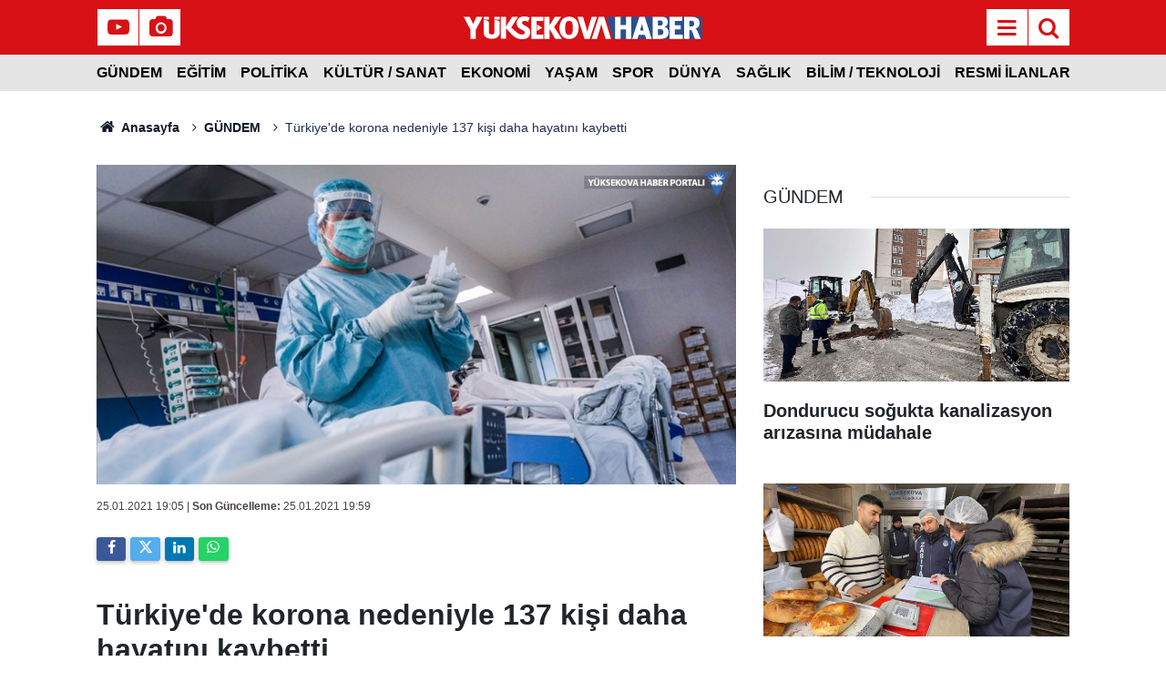

--- FILE ---
content_type: text/html; charset=utf-8
request_url: https://www.google.com/recaptcha/api2/aframe
body_size: 133
content:
<!DOCTYPE HTML><html><head><meta http-equiv="content-type" content="text/html; charset=UTF-8"></head><body><script nonce="CbY4frrznLweYeu6N_2CdA">/** Anti-fraud and anti-abuse applications only. See google.com/recaptcha */ try{var clients={'sodar':'https://pagead2.googlesyndication.com/pagead/sodar?'};window.addEventListener("message",function(a){try{if(a.source===window.parent){var b=JSON.parse(a.data);var c=clients[b['id']];if(c){var d=document.createElement('img');d.src=c+b['params']+'&rc='+(localStorage.getItem("rc::a")?sessionStorage.getItem("rc::b"):"");window.document.body.appendChild(d);sessionStorage.setItem("rc::e",parseInt(sessionStorage.getItem("rc::e")||0)+1);localStorage.setItem("rc::h",'1768971588822');}}}catch(b){}});window.parent.postMessage("_grecaptcha_ready", "*");}catch(b){}</script></body></html>

--- FILE ---
content_type: image/svg+xml
request_url: https://www.yuksekovahaber.com.tr/d/assets/logo-dark.svg
body_size: 6155
content:
<?xml version="1.0" encoding="UTF-8"?>
<!DOCTYPE svg PUBLIC "-//W3C//DTD SVG 1.1//EN" "http://www.w3.org/Graphics/SVG/1.1/DTD/svg11.dtd">
<!-- Creator: CorelDRAW 2020 (64-Bit) -->
<svg xmlns="http://www.w3.org/2000/svg" xml:space="preserve" width="39.0668mm" height="3.7155mm" version="1.1" style="shape-rendering:geometricPrecision; text-rendering:geometricPrecision; image-rendering:optimizeQuality; fill-rule:evenodd; clip-rule:evenodd"
viewBox="0 0 3892.47 370.2"
 xmlns:xlink="http://www.w3.org/1999/xlink"
 xmlns:xodm="http://www.corel.com/coreldraw/odm/2003">
 <defs>
  <style type="text/css">
   <![CDATA[
    .fil0 {fill:#2A5091;fill-rule:nonzero}
    .fil2 {fill:white;fill-rule:nonzero}
    .fil1 {fill:white;fill-rule:nonzero}
   ]]>
  </style>
 </defs>
 <g id="Layer_x0020_1">
  <metadata id="CorelCorpID_0Corel-Layer"/>
  <polygon class="fil0" points="3892.48,364.88 3892.48,6.58 2325.61,6.58 2438.48,364.88 "/>
  <path class="fil1" d="M2875.24 229.17l5.1 -17.01c2.8,-8.77 5.46,-17.6 7.98,-26.44 2.74,-9.57 5.31,-19.16 7.7,-28.73l9.36 -37.61c4.28,18.8 6.82,29.61 7.52,32.2 3.04,12.01 5.8,22.64 8.32,32.07l0 0c0.1,0.35 0.19,0.72 0.29,1.07 0.09,0.33 0.18,0.68 0.27,1l0 0c2.27,8.39 4.73,17.26 6.5,23.29 0.42,1.03 0.77,2.09 0.95,3.2l5.14 16.97 -59.12 0zm75.58 -222.6l-85.67 0 -59.26 179.15 -59.27 179.16 87.97 0 20.03 -66.84 100.64 0 20.28 66.84 89.13 0 -56.91 -179.16 -56.93 -179.15z"/>
  <path class="fil1" d="M3255.03 257.99c-0.27,6.56 -1.38,12.96 -3.68,19.13 -2.16,5.83 -5.52,10.86 -10.3,14.92 -3.59,3.05 -7.65,5.29 -12.08,6.83 -4,1.38 -8.11,2.33 -12.33,2.86 -5.48,0.68 -10.97,0.97 -16.48,0.94 -8.9,-0.04 -17.79,0 -26.68,-0.02 -1.47,0 -2.96,-0.1 -4.43,-0.18 -0.72,-0.04 -1.54,-0.94 -1.61,-1.69 -0.06,-0.63 -0.16,-1.26 -0.17,-1.88 -0.02,-1.68 -0.02,-3.37 -0.02,-5.04 0,-12.83 0,-25.67 0,-38.49l0 0c0,-13.89 0,-27.77 0,-41.65 0.01,-1.27 -0.12,-2.54 0.36,-3.75 0.14,-0.35 0.52,-0.73 0.87,-0.85 0.59,-0.22 1.25,-0.35 1.86,-0.32 6.98,0.29 13.96,-0.11 20.95,-0.23 8.27,-0.15 16.52,0.17 24.74,0.9 5.51,0.49 10.87,1.66 15.99,3.81 8.4,3.5 14.47,9.37 18.15,17.63 1.13,2.5 2.05,5.06 2.71,7.73 1.56,6.38 2.42,12.81 2.15,19.37zm-87.91 -116.77c0,-10.73 0,-21.46 0,-32.19 0,-11.57 0,-23.14 0.01,-34.71 0,-1.46 0.11,-2.93 0.2,-4.39 0.05,-0.74 0.95,-1.64 1.63,-1.7 0.85,-0.06 1.68,-0.16 2.53,-0.17 5.93,-0.07 11.86,-0.13 17.8,-0.17 3.6,-0.02 7.19,0.05 10.8,0.01 5.74,-0.08 11.41,0.61 17.07,1.45 3.57,0.53 7.04,1.47 10.36,2.91 5.18,2.23 9.46,5.55 12.51,10.32 1.04,1.6 1.9,3.28 2.58,5.05 1.36,3.57 2.3,7.21 2.55,11.03 0.31,4.83 0.41,9.65 0.04,14.5 -0.4,5.32 -1.78,10.36 -4.04,15.16 -4.45,9.5 -11.85,15.72 -21.85,18.88 -2.82,0.89 -5.73,1.44 -8.69,1.77 -5.49,0.61 -10.97,0.87 -16.49,0.79 -0.85,-0.01 -1.69,-0.02 -2.54,-0.03 -5.93,-0.05 -11.86,-0.27 -17.79,-0.11 -1.69,0.05 -3.4,0.1 -5.07,-0.22 -0.34,-0.06 -1.24,-0.91 -1.3,-1.29 -0.06,-0.41 -0.23,-0.81 -0.25,-1.22 -0.05,-1.89 -0.08,-3.79 -0.08,-5.68zm166.38 79.6c-5.9,-13.93 -15.09,-25.26 -27.38,-34.15 -8.65,-6.27 -18.15,-10.79 -28.38,-13.88 -0.81,-0.24 -1.6,-0.5 -2.4,-0.79 -0.2,-0.06 -0.37,-0.21 -0.52,-0.36 -0.14,-0.14 -0.3,-0.32 -0.35,-0.52 -0.07,-0.35 0.14,-0.7 0.6,-0.9 3.29,-1.44 6.65,-2.75 9.87,-4.31 10.65,-5.17 19.67,-12.37 26.81,-21.8 7.38,-9.72 12.33,-20.55 14.84,-32.5 0.88,-4.13 1.29,-8.31 1.71,-12.49 0.33,-3.37 0.48,-6.74 0.26,-10.09 -0.4,-5.88 -0.76,-11.76 -1.79,-17.59 -0.97,-5.41 -2.31,-10.69 -4.27,-15.82 -5.37,-14.05 -14.45,-25.11 -27.32,-33.06 -2.52,-1.55 -5.14,-2.95 -7.81,-4.22 -6.72,-3.21 -13.75,-5.5 -20.97,-7.24 -5.14,-1.24 -10.32,-2.36 -15.61,-2.8 -5.87,-1.16 -11.81,-1.2 -17.74,-1.33 -6.99,-0.16 -13.99,-0.21 -20.98,-0.25 -14.21,-0.07 -28.41,-0.14 -42.61,-0.13 -27.34,0 -54.68,0.07 -82.03,0.11 -0.64,0 -1.27,0.01 -1.9,0.05 -0.42,0.04 -0.83,0.15 -1.25,0.22 -0.7,0.12 -1.56,1.03 -1.59,1.74 -0.07,2.31 -0.16,4.62 -0.16,6.94 0,56.63 0,113.27 0,169.9l0 31.58c0,45.89 0,91.79 0,137.7 0,2.1 -0.01,4.2 0.02,6.32 0.01,0.62 0.12,1.25 0.19,1.87 0.07,0.74 0.94,1.53 1.69,1.64 2.31,0.32 4.65,0.17 6.97,0.17 37.09,0.01 74.19,0.01 111.28,0.01 4.24,0 8.49,-0.02 12.72,-0.06 6.99,-0.07 13.98,-0.28 20.95,-0.97 6.97,-0.67 13.89,-1.56 20.75,-2.91 7.91,-1.55 15.66,-3.69 23.22,-6.51 7.15,-2.68 14,-6.01 20.42,-10.16 14.26,-9.22 24.77,-21.58 31.45,-37.12 2.5,-5.83 4.37,-11.86 5.72,-18.04 1.56,-7.2 2.6,-14.48 2.92,-21.87 0.4,-9.3 -0.04,-18.51 -1.75,-27.66 -1.2,-6.44 -3.03,-12.69 -5.57,-18.73z"/>
  <path class="fil1" d="M2731.16 9.22c-0.03,-1.46 -0.94,-2.46 -2.26,-2.53 -0.85,-0.04 -1.7,-0.1 -2.54,-0.1 -25.23,-0.01 -50.45,-0.01 -75.67,0 -1.06,0 -2.11,0.06 -3.17,0.15 -0.4,0.04 -0.79,0.26 -1.19,0.4 -0.45,0.16 -0.68,0.47 -0.77,0.91 -0.48,2.08 -0.27,4.19 -0.27,6.3 -0.02,38.97 -0.01,77.93 -0.01,116.89 0,1.89 0,3.79 -0.01,5.68 0,0.64 -0.04,1.27 -0.08,1.9 -0.05,1.06 -0.97,2.04 -1.96,2.09 -1.27,0.05 -2.53,0.13 -3.81,0.13 -25.86,0.01 -51.71,0.01 -77.57,0.01 -0.86,0 -1.7,-0.01 -2.55,-0.05 -0.41,-0.02 -0.83,-0.13 -1.26,-0.17 -0.71,-0.08 -1.53,-0.96 -1.55,-1.74 -0.07,-2.31 -0.17,-4.62 -0.17,-6.93 0,-38.54 0,-77.09 0,-115.63 0,-2.11 0,-4.21 -0.04,-6.33 0,-0.63 -0.12,-1.26 -0.17,-1.88 -0.04,-0.4 -0.85,-1.2 -1.25,-1.3 -1.66,-0.43 -3.37,-0.29 -5.05,-0.29 -12.93,-0.01 -25.87,-0.01 -38.79,-0.01 -11.24,0 -22.47,0 -33.71,0.01 -1.69,0 -3.39,0.07 -5.08,0.13 -1.05,0.05 -2.08,1.03 -2.11,1.99 -0.07,2.31 -0.15,4.62 -0.15,6.94 -0.01,56.65 0,113.31 0,169.97 0,56.44 0,112.89 0,169.34 0,2.1 -0.01,4.2 0.02,6.32 0.02,0.63 0.15,1.25 0.22,1.87 0.06,0.45 0.83,1.19 1.24,1.31 1.26,0.36 2.53,0.26 3.79,0.27 10.6,0.01 21.2,0 31.8,0 14.2,0 28.4,0.01 42.59,0 1.69,-0.01 3.39,-0.1 5.08,-0.17 0.73,-0.03 1.53,-0.91 1.6,-1.69 0.05,-0.42 0.15,-0.83 0.15,-1.25 0.03,-2.1 0.05,-4.21 0.05,-6.32 0,-45.08 0,-90.15 0,-135.22 0,-2.11 0.01,-4.21 0.04,-6.32 0.01,-0.63 0.12,-1.26 0.19,-1.88 0.03,-0.35 0.97,-1.14 1.33,-1.24 1.05,-0.31 2.1,-0.25 3.16,-0.25 26.49,-0.01 52.99,-0.01 79.48,-0.01 0.64,0 1.28,0.01 1.91,0.06 0.42,0.02 0.83,0.12 1.26,0.18 0.44,0.06 1.16,0.84 1.24,1.29 0.38,2.3 0.2,4.62 0.2,6.92 0.02,45.29 0.01,90.58 0.02,135.85 0,2.11 -0.02,4.21 0.02,6.33 0.01,0.62 0.12,1.25 0.18,1.87 0.06,0.72 0.95,1.54 1.72,1.58 1.06,0.06 2.11,0.16 3.17,0.16 5.72,0.01 11.44,0.01 17.17,0.01 18.87,0 37.73,0 56.59,-0.01 1.69,0 3.38,-0.08 5.07,-0.15 0.76,-0.02 1.62,-0.86 1.73,-1.58 0.05,-0.42 0.18,-0.84 0.18,-1.25 0.04,-1.9 0.06,-3.8 0.06,-5.69 0.01,-29.27 0,-58.56 0,-87.83 0,-84.03 0.01,-168.08 0,-252.11 0,-2.32 -0.02,-4.63 -0.08,-6.95z"/>
  <path class="fil1" d="M3756.72 125.08c-0.37,4.65 -1.26,9.18 -2.62,13.62 -2.85,9.39 -8.73,16.21 -17.69,20.4 -3.66,1.71 -7.46,2.93 -11.44,3.72 -3.12,0.62 -6.26,1.02 -9.44,1.32 -6.34,0.61 -12.68,0.78 -19.05,0.7 -4.87,-0.06 -9.74,-0.03 -14.62,-0.08 -0.62,-0.01 -1.27,-0.15 -1.83,-0.39 -0.34,-0.14 -0.64,-0.53 -0.82,-0.89 -0.18,-0.36 -0.26,-0.81 -0.27,-1.22 -0.05,-1.89 -0.07,-3.79 -0.07,-5.68 -0.01,-12.85 0,-25.7 0,-38.55 0,-13.48 -0.01,-26.96 0,-40.44 0.01,-1.46 -0.1,-2.94 0.24,-4.39 0.1,-0.43 0.82,-1.26 1.23,-1.32 0.42,-0.06 0.84,-0.2 1.26,-0.21 9.11,-0.06 18.22,-0.11 27.34,-0.16 4.89,-0.02 9.73,0.58 14.53,1.45 3.13,0.56 6.21,1.33 9.21,2.42 1.99,0.73 3.93,1.58 5.79,2.58 7.39,3.99 12.52,9.95 15.41,17.78 1.46,3.97 2.4,8.06 2.71,12.31 0.39,5.68 0.59,11.34 0.13,17.04zm104.59 235.22c-3.17,-7.35 -6.37,-14.69 -9.48,-22.07 -7.27,-17.29 -14.48,-34.59 -21.75,-51.87 -6.05,-14.38 -12.13,-28.74 -18.2,-43.09 -1.81,-4.26 -3.74,-8.48 -5.94,-12.57 -2.11,-3.9 -4.44,-7.66 -7.14,-11.19 -5.75,-7.52 -12.84,-13.39 -21.61,-17.16 -0.58,-0.25 -1.19,-0.47 -1.77,-0.71 -0.19,-0.08 -0.43,-0.13 -0.57,-0.27 -0.27,-0.3 -0.53,-0.62 -0.71,-0.98 -0.25,-0.47 -0.05,-0.78 0.5,-0.94 1.62,-0.46 3.24,-0.98 4.87,-1.42 4.09,-1.11 8.13,-2.35 12.09,-3.86 6.96,-2.63 13.55,-5.98 19.64,-10.26 8.98,-6.32 16.13,-14.25 21.43,-23.81 2.76,-5 4.9,-10.26 6.58,-15.71 2.88,-9.32 4.29,-18.9 4.74,-28.6 0.42,-8.83 0.34,-17.68 -0.77,-26.49 -0.81,-6.51 -2.15,-12.88 -4.21,-19.08 -3.74,-11.15 -9.59,-21.07 -17.78,-29.59 -4.41,-4.59 -9.33,-8.59 -14.66,-12.07 -6.23,-4.07 -12.86,-7.34 -19.79,-10.01 -11.11,-4.27 -22.6,-7.13 -34.35,-8.98 -4.17,-0.66 -8.4,-1.04 -12.6,-1.55 -4.43,-0.53 -8.86,-0.87 -13.31,-0.94 -12.5,-0.18 -25.01,-0.44 -37.51,-0.47 -28.82,-0.07 -57.66,-0.02 -86.48,-0.02 -1.9,0 -3.82,0 -5.72,0.03 -0.64,0.01 -1.28,0.06 -1.9,0.18 -0.41,0.07 -0.84,0.23 -1.16,0.48 -0.32,0.25 -0.67,0.63 -0.74,1 -0.42,2.3 -0.24,4.62 -0.24,6.93 0,56.87 0,113.73 0,170.61l0 168.08c0,2.1 -0.02,4.2 0.01,6.32 0.01,0.84 0.11,1.67 0.16,2.51 0.06,0.78 0.87,1.69 1.56,1.73 1.47,0.09 2.96,0.21 4.43,0.21 24.59,0.02 49.18,0.01 73.77,0.01 0.85,0 1.69,0 2.54,-0.02 0.43,-0.01 0.85,-0.05 1.27,-0.07 1.1,-0.06 2.06,-0.94 2.09,-1.96 0.07,-2.32 0.14,-4.63 0.14,-6.94 0.01,-41.49 0,-82.99 0,-124.48 0,-1.89 0,-3.79 0.03,-5.69 0.01,-0.63 0.11,-1.26 0.16,-1.88 0.06,-0.74 0.91,-1.55 1.67,-1.59 5.51,-0.28 11.02,-0.2 16.51,0.21 3.4,0.25 6.7,1.11 9.82,2.44 4.59,1.96 8.28,5.07 11.27,9.01 1.54,2.02 2.8,4.22 3.94,6.49 1.98,3.96 3.69,8.04 5.22,12.2 2.94,7.9 5.88,15.79 8.8,23.69 9.43,25.49 18.84,50.97 28.29,76.45 1.31,3.56 2.7,7.08 4.11,10.6 0.43,1.04 1.31,1.62 2.47,1.66 1.07,0.04 2.12,0.08 3.18,0.08 27.98,0.01 55.97,0.01 83.94,0 1.06,0 2.11,-0.11 3.16,-0.16 0.49,-0.02 1.06,-0.9 0.98,-1.4 -0.19,-1.05 -0.56,-2.02 -0.97,-3z"/>
  <path class="fil1" d="M3572.77 301.36c0,-1.05 -0.01,-2.1 -0.05,-3.16 -0.02,-0.41 -0.14,-0.83 -0.2,-1.24 -0.06,-0.42 -0.85,-1.17 -1.28,-1.27 -2.09,-0.46 -4.21,-0.25 -6.34,-0.25 -37.72,-0.02 -75.44,-0.01 -113.18,-0.01 -2.11,0 -4.23,0 -6.35,-0.02 -0.64,-0.01 -1.28,-0.12 -1.9,-0.18 -0.72,-0.06 -1.48,-0.92 -1.52,-1.74 -0.06,-1.26 -0.15,-2.52 -0.15,-3.78 -0.01,-24 -0.01,-48.01 -0.01,-72.03 0,-1.05 0.02,-2.1 0.05,-3.16 0.02,-0.42 0.12,-0.83 0.18,-1.25 0.06,-0.44 0.83,-1.17 1.28,-1.25 2.1,-0.39 4.23,-0.23 6.35,-0.23 26.27,-0.01 52.56,-0.01 78.83,-0.01 1.91,0 3.82,0 5.73,-0.02 0.64,-0.01 1.27,-0.11 1.89,-0.16 0.57,-0.04 1.57,-1.14 1.61,-1.76 0.06,-1.05 0.18,-2.09 0.18,-3.14 0.02,-18.96 0.02,-37.91 0.01,-56.86 0,-0.84 -0.03,-1.68 -0.08,-2.53 -0.03,-0.41 -0.15,-0.82 -0.22,-1.24 -0.06,-0.42 -0.86,-1.16 -1.3,-1.24 -2.1,-0.38 -4.22,-0.24 -6.34,-0.24 -26.28,-0.01 -52.57,0 -78.84,-0.01 -1.9,0 -3.82,0.01 -5.72,-0.03 -0.64,-0.01 -1.27,-0.13 -1.89,-0.2 -0.62,-0.06 -1.54,-1.1 -1.55,-1.78 -0.04,-1.89 -0.11,-3.79 -0.12,-5.68 0,-17.89 0,-35.8 0,-53.69 0,-1.69 0.02,-3.38 0.07,-5.06 0.01,-0.41 0.15,-0.83 0.22,-1.24 0.07,-0.42 0.87,-1.15 1.34,-1.19 0.84,-0.07 1.68,-0.19 2.52,-0.19 4.04,-0.03 8.06,-0.02 12.09,-0.02 31.37,0 62.73,0 94.1,-0.01 2.12,0 4.23,-0.06 6.35,-0.12 0.9,-0.02 1.67,-0.69 1.83,-1.45 0.63,-2.89 0.86,-5.83 1.03,-8.77 0.25,-4.2 0.49,-8.41 1.03,-12.59 0.15,-1.25 0.22,-2.52 0.31,-3.78 0.54,-6.92 1.06,-13.85 1.58,-20.78 0.03,-0.42 0.05,-0.84 0.12,-1.26 0.92,-5.84 0.9,-11.76 1.42,-17.63 0.02,-0.21 -0.06,-0.42 -0.05,-0.63 0.02,-0.71 -0.83,-1.56 -1.66,-1.59 -1.9,-0.08 -3.8,-0.18 -5.7,-0.18 -54.04,-0.07 -108.1,0.13 -162.14,-0.14 -10.38,-0.05 -20.77,-0.01 -31.15,-0.01 -1.91,0 -3.83,0.01 -5.73,0.02 -3.45,0.03 -3.81,0.83 -3.86,3.56 -0.03,2.11 -0.02,4.21 -0.02,6.33 0,56.22 0,112.45 0,168.68l0 150.36c0,7.15 0,14.32 0,21.48 0,1.68 0.02,3.37 0.06,5.05 0.01,0.41 0.13,0.83 0.2,1.24 0.06,0.46 0.81,1.19 1.26,1.28 2.31,0.46 4.65,0.23 6.97,0.23 66.77,0.02 133.53,0.01 200.29,0.01 1.9,0 3.82,-0.02 5.72,-0.06 0.42,-0.01 0.83,-0.14 1.25,-0.21 0.46,-0.08 1.13,-0.83 1.25,-1.31 0.35,-1.45 0.24,-2.93 0.24,-4.4 0,-19.16 0,-38.32 0,-57.49z"/>
  <path class="fil2" d="M309.64 6.71l-99.09 0 -46.41 98.58c-1.09,2.3 -4.59,9.71 -9.33,19.74 -4.73,-10.02 -8.25,-17.44 -9.32,-19.74l-46.42 -98.58 -99.08 0 94.61 178.78 17.06 32.23c-0.07,0.15 -0.13,0.32 -0.17,0.43l0 146.61 0.48 0 85.66 0 0.49 0 0 -146.61c-0.04,-0.11 -0.11,-0.28 -0.17,-0.43l17.06 -32.23 94.62 -178.78z"/>
  <path class="fil2" d="M2345.3 185.72l0 0 -56.45 -179.15 -84.94 0 -58.76 179.15 -58.77 179.16 87.2 0 45.37 -152.71c2.78,-8.77 5.41,-17.6 7.91,-26.44 2.72,-9.57 5.28,-19.16 7.64,-28.73l9.28 -37.61c4.25,18.8 6.76,29.61 7.45,32.2 3.01,12.01 5.75,22.64 8.25,32.07l0 0c0.1,0.35 0.19,0.72 0.29,1.07 0.09,0.33 0.18,0.68 0.27,1l0 0c2.24,8.39 4.68,17.26 6.44,23.29 0.41,1.03 0.76,2.09 0.94,3.2l45.92 152.67 88.38 0 -56.42 -179.16z"/>
  <polygon class="fil2" points="1479.94,182.18 1473.95,173.17 1589.21,6.58 1486.53,6.58 1398.89,146.38 1398.89,6.58 1313.82,6.58 1313.82,185.22 1313.82,364.88 1398.89,364.88 1398.89,203.82 1492.86,364.88 1601.34,364.88 1479.94,182.18 "/>
  <path class="fil2" d="M1770.97 264.1c-9.57,25.86 -26.74,38.43 -52.51,38.43 -15.26,0 -27.72,-3.45 -37.05,-10.24 -18.56,-13.36 -27.97,-48.01 -27.97,-103.01l0 -1.6 0.03 0c0.32,-77.95 21.24,-115.9 64,-115.9 12.85,0 23.95,3.47 33.93,10.61 9.89,7.08 16.41,16.28 19.98,28.15 5.68,18.62 8.58,44.59 8.62,77.14l0 0c0,0.21 0.01,0.42 0.01,0.64 0,33.77 -3.03,59.28 -9.03,75.79zm102.83 -79.48c-0.29,-51.44 -12.58,-93.67 -36.64,-125.51 -27.75,-36.41 -67.67,-54.86 -118.71,-54.86 -28.19,0 -53.38,5.97 -74.81,17.72 -28.11,15.27 -49.51,39.79 -63.64,72.88 -11.68,27.38 -17.69,58.59 -17.89,92.73l0 0c-0.01,0.57 -0.04,1.13 -0.04,1.69 0,51.43 12.85,93.53 38.19,125.11 28.07,35.32 68.67,53.23 120.67,53.23 27.86,0 52.21,-5.48 72.38,-16.27 52.47,-28.27 79.49,-85.25 80.44,-163.67l0.05 0c0,-0.42 0.03,-0.82 0.03,-1.24 0,-0.39 -0.02,-0.76 -0.02,-1.14 0,-0.23 0.02,-0.45 0.02,-0.68l-0.03 0z"/>
  <path class="fil2" d="M502.78 52.08l84.89 0 0 -45.5 -84.89 0 0 45.5zm0 129.18l0 4.14 0 46.98c0,14.3 -0.32,23.99 -0.94,28.84 -2.86,22.41 -17.31,32.85 -45.47,32.85 -20.43,0 -33.76,-6.34 -40.76,-19.34 -2.35,-4.35 -5.14,-14.24 -5.14,-36.62l0 -52.72 0 -4.14 0 -79.4c0,-17.67 -12.8,-32.74 -30.27,-35.64l-54.63 -9.12 0 128.17 0 0.13 0 65.63c0,23.86 2.98,41.54 9.1,54.03 19.36,39.69 60.9,59.81 123.44,59.81 44.78,0 79.86,-12.27 104.28,-36.47 11.12,-11.08 18.57,-24.72 22.17,-40.63 2.1,-9.76 3.12,-24.29 3.12,-44.4l0 -57.98 0 -0.13 0 -83.42c0,-17.67 -12.79,-32.74 -30.26,-35.64l-54.63 -9.12 0 124.16zm-92.31 -174.68l-84.9 0 0 45.5 84.9 0 0 -45.5z"/>
  <path class="fil2" d="M2173.27 6.58l-87.8 0 -45.67 152.71c-2.8,8.77 -5.45,17.6 -7.96,26.43 -2.73,9.58 -5.31,19.17 -7.7,28.74l-9.35 37.6c-4.26,-18.79 -6.79,-29.6 -7.49,-32.18 -3.03,-12.02 -5.79,-22.66 -8.31,-32.08l0 0c-0.07,-0.25 -0.14,-0.5 -0.2,-0.75 -0.12,-0.43 -0.24,-0.9 -0.36,-1.33l0 0c-2.25,-8.38 -4.71,-17.25 -6.48,-23.28 -0.42,-1.03 -0.77,-2.09 -0.95,-3.2l-46.23 -152.67 -88.98 0 56.81 179.15 56.82 179.16 85.52 0 59.15 -179.16 59.16 -179.15z"/>
  <path class="fil2" d="M603.62 7.13l85.79 0c0,26.09 0,51.81 0,77.52 0,25.69 0,51.36 0,77.06 0.89,0.26 1.78,0.52 2.66,0.78 3.97,-6.02 8.07,-11.96 11.87,-18.07 26.61,-42.78 52.96,-85.73 80,-128.22 2.85,-4.47 9.66,-8.93 14.79,-9.09 28.07,-0.89 56.18,-0.43 87.7,-0.43 -37.03,58.37 -72.87,114.82 -110.26,173.74 34.19,30.49 67.35,62.32 103.03,91.08 24.01,19.36 53.9,25.9 85.12,22.57 15.07,-1.6 26.77,-8.47 30.92,-24.11 4.24,-16.07 -3.71,-27.52 -16.46,-35.12 -20.15,-12.01 -41.78,-21.61 -61.71,-33.94 -44.63,-27.59 -61.7,-72.34 -48.01,-122.61 9,-33.05 29.44,-56.85 61.93,-68.06 49.14,-16.94 97.42,-12.07 145.61,9.25 -8.97,23.01 -17.42,44.7 -25.92,66.51 -15.26,-4.03 -29.92,-8.36 -44.81,-11.61 -6.73,-1.46 -14.02,-1.63 -20.9,-0.94 -17.21,1.73 -29,11.05 -32.08,24.94 -3.39,15.2 3.58,26.68 15.91,34.2 21.75,13.25 44.67,24.64 66.31,38.06 41.06,25.46 57.24,62.9 48.93,109.86 -7.98,45.11 -34.94,75.18 -80.09,84.77 -24.11,5.12 -49.74,5.48 -74.55,4.53 -59.55,-2.26 -104.77,-34.44 -144.61,-74.58 -31.99,-32.23 -61.98,-66.43 -94.49,-101.51l0 170.78 -86.67 0 0 -357.34z"/>
  <polygon class="fil2" points="1102.03,6.58 1297.89,6.58 1297.89,74.33 1186.61,74.33 1186.61,296.09 1297.76,296.09 1297.76,364.88 1102.03,364.88 "/>
  <path class="fil2" d="M1195.7 237.16l0 -105.19c29.11,17.67 56.64,34.37 86.65,52.58 -29.53,17.93 -57.03,34.62 -86.65,52.61z"/>
 </g>
</svg>
